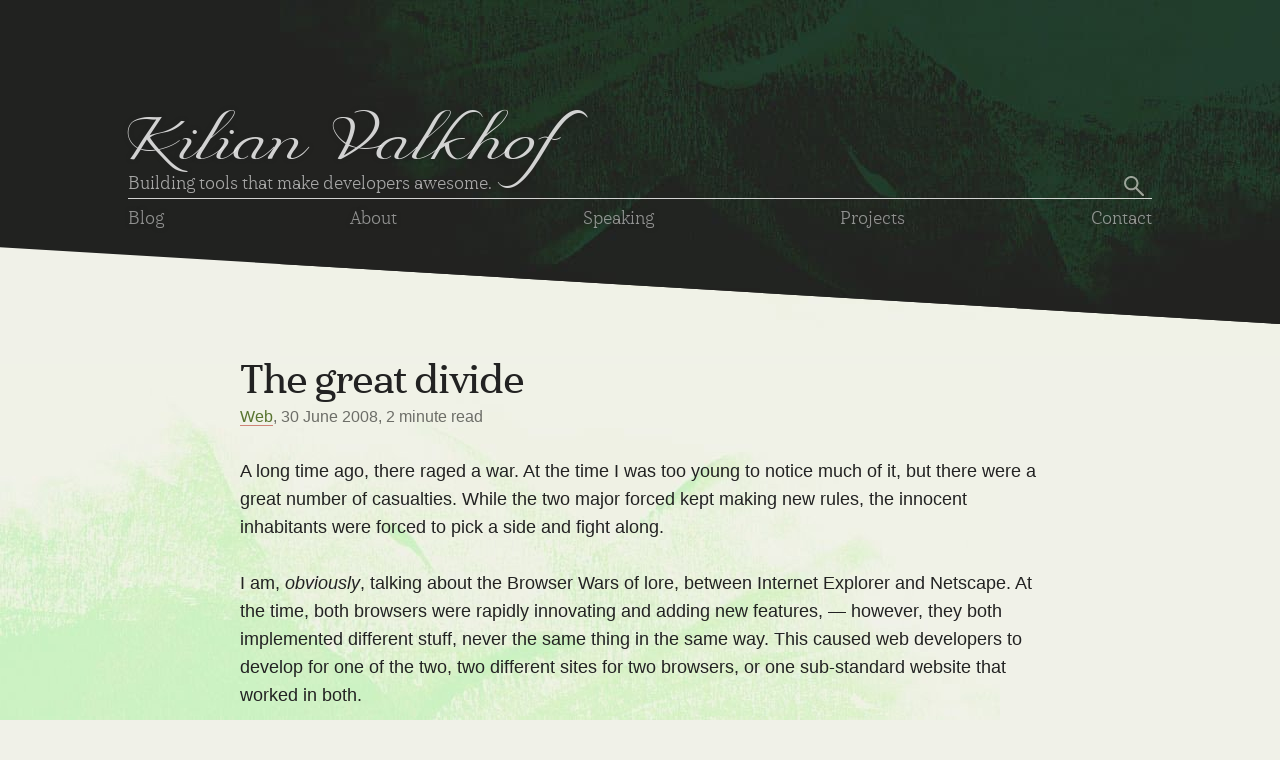

--- FILE ---
content_type: text/html; charset=UTF-8
request_url: https://kilianvalkhof.com/2008/web/the-great-divide/
body_size: 8161
content:
<!doctype html><html dir="ltr" lang="en-US" prefix="og: https://ogp.me/ns#"><head><meta charset="UTF-8"><meta name="viewport" content="width=device-width, initial-scale=1"><link rel="profile" href="https://gmpg.org/xfn/11"><style id="aoatfcss" media="all">@font-face {
  font-family: 'Asturias';
  src: url('/wp-content/themes/kvsixteen/static/font/324BC2_0_0.eot');
  src: url('/wp-content/themes/kvsixteen/static/font/324BC2_0_0.eot?#iefix') format('embedded-opentype'),
    url('/wp-content/themes/kvsixteen/static/font/324BC2_0_0.woff2') format('woff2'),
    url('/wp-content/themes/kvsixteen/static/font/324BC2_0_0.woff') format('woff'),
    url('/wp-content/themes/kvsixteen/static/font/324BC2_0_0.ttf') format('truetype');
  font-display: swap;
}
@font-face {
  font-family: 'HaboroSerif-NorBooIt';
  src: url('/wp-content/themes/kvsixteen/static/font/324BC2_1_0.eot');
  src: url('/wp-content/themes/kvsixteen/static/font/324BC2_1_0.eot?#iefix') format('embedded-openty/pe'),
    url('/wp-content/themes/kvsixteen/static/font/324BC2_1_0.woff2') format('woff2'),
    url('/wp-content/themes/kvsixteen/static/font/324BC2_1_0.woff') format('woff'),
    url('/wp-content/themes/kvsixteen/static/font/324BC2_1_0.ttf') format('truetype');
  font-display: swap;
}
@font-face {
  font-family: 'HaboroSerif-NorBoo';
  src: url('/wp-content/themes/kvsixteen/static/font/324BC2_2_0.eot');
  src: url('/wp-content/themes/kvsixteen/static/font/324BC2_2_0.eot?#iefix') format('embedded-opentype'),
    url('/wp-content/themes/kvsixteen/static/font/324BC2_2_0.woff2') format('woff2'),
    url('/wp-content/themes/kvsixteen/static/font/324BC2_2_0.woff') format('woff'),
    url('/wp-content/themes/kvsixteen/static/font/324BC2_2_0.ttf') format('truetype');
  font-display: swap;
}
@font-face {
  font-family: 'HaboroSerif-NorDem';
  src: url('/wp-content/themes/kvsixteen/static/font/324BC2_3_0.eot');
  src: url('/wp-content/themes/kvsixteen/static/font/324BC2_3_0.eot?#iefix') format('embedded-opentype'),
    url('/wp-content/themes/kvsixteen/static/font/324BC2_3_0.woff2') format('woff2'),
    url('/wp-content/themes/kvsixteen/static/font/324BC2_3_0.woff') format('woff'),
    url('/wp-content/themes/kvsixteen/static/font/324BC2_3_0.ttf') format('truetype');
  font-display: swap;
}
html {
  box-sizing: border-box;
}
*,
*:before,
*:after {
  box-sizing: inherit;
}
.hidden {
  display: none;
}
body {
  margin: 0;
  background: url(//kilianvalkhof.com/wp-content/themes/kvsixteen/static/img/bg4.jpg) fixed no-repeat bottom left,
    #f0f1e8 url(//kilianvalkhof.com/wp-content/themes/kvsixteen/static/img/bg.jpg) fixed no-repeat top right;
  background-size: 100%, 100%;
  font-family: -apple-system, BlinkMacSystemFont, 'Segoe UI', Ubuntu, Roboto, Oxygen-Sans, Cantarell, 'Helvetica Neue',
    sans-serif;
  -webkit-font-feature-settings: 'liga' 1, 'kern' 1, 'ss01' 1, 'opbd' 1;
  font-feature-settings: 'liga' 1, 'kern' 1, 'ss01' 1, 'opbd' 1;
}
@media screen and (min-width: 62.5rem) {
  body {
    background-size: auto auto;
  }
}
header {
  position: relative;
  height: 45vh;
  min-height: calc(140px + 6vw);
  width: 100%;
  overflow: hidden;
  background: #212220 url(//kilianvalkhof.com/wp-content/themes/kvsixteen/static/img/bg2.jpg) fixed no-repeat top right;
  background-size: 100%;
  clip-path: url(//kilianvalkhof.com/wp-content/themes/kvsixteen/static/img/shapes.svg#header);
  -webkit-clip-path: polygon(0 0, 100% 0, 100% 100%, 0 calc(100% - 6vw));
  clip-path: polygon(0 0, 100% 0, 100% 100%, 0 calc(100% - 6vw));
  font-family: 'HaboroSerif-NorBoo';
  font-weight: 400;
  text-shadow: 0 0 4px #212220;
}
@media screen and (min-width: 62.5rem) {
  header {
    background-size: auto;
  }
}
header div {
  position: absolute;
  border-bottom: 1px solid rgba(255, 255, 255, 0.8);
  width: 80vw;
  padding-bottom: 1.5rem;
  margin: 0 10vw;
  bottom: calc(6vw + 3rem);
}
@media screen and (min-width: 40rem) {
  header div {
    height: 40vh;
  }
}
@media screen and (max-width: 62.5rem) {
  @-moz-document url-prefix() {
    header div {
      bottom: calc(6vw + 4rem);
    }
  }
}
header h1 {
  margin: 0;
}
header h1 a {
  font-family: 'Asturias';
  display: inline-block;
  font-size: 6rem;
  line-height: 0.6;
  color: rgba(255, 255, 255, 0.8);
  text-decoration: none;
  font-weight: 400;
  margin-top: 3rem;
}
@media screen and (min-width: 33.82rem) {
  header h1 a {
    margin-top: 9rem;
    line-height: 0.4;
  }
}
@media screen and (min-width: 40rem) {
  header h1 a {
    margin-top: 0;
    position: absolute;
    bottom: 2rem;
  }
}
header h2 {
  font-style: normal;
  font-size: 1.125rem;
  line-height: 1.5;
  color: rgba(255, 255, 255, 0.6);
  text-shadow: 0 0 #212220, 1px 1px #212220, -1px 1px #212220, 1px -1px #212220, -1px -1px #212220;
  font-weight: 300;
  margin: -0.6rem 0 0;
}
@media screen and (min-width: 33.82rem) {
  header h2 {
    margin: 0;
  }
}
@media screen and (min-width: 40rem) {
  header h2 {
    line-height: 1;
    position: absolute;
    bottom: 0.3rem;
  }
}
header form fieldset {
  position: absolute;
  right: 0;
  bottom: 0;
  border: 0.3rem;
  padding: 0;
  margin: 0;
  width: 100%;
  text-align: right;
}
@media screen and (min-width: 35rem) {
  header form fieldset {
    width: 20vw;
  }
}
header form fieldset label {
  display: block;
  pointer-events: none;
  opacity: 0;
}
header form fieldset input {
  text-align: left;
  border: 0;
  display: inline-block;
  background: url(//kilianvalkhof.com/wp-content/themes/kvsixteen/static/img/search.svg) no-repeat 6px 2px;
  background-size: 20px;
  font-size: 1rem;
  height: 1.5rem;
  line-height: 1.5rem;
  color: rgba(255, 255, 255, 0.6);
  font-family: 'HaboroSerif-NorBoo';
  font-weight: 400;
  width: 0;
  padding-left: 32px;
}
header form fieldset button {
  display: none;
}
header nav {
  bottom: -2rem;
  right: 0;
  position: absolute;
  width: 100%;
  font-size: 1.125rem;
}
header nav ul {
  width: 100%;
  padding: 0;
  list-style: none;
  margin: 0;
  display: -webkit-box;
  display: -ms-flexbox;
  display: flex;
  -webkit-box-pack: justify;
  -ms-flex-pack: justify;
  justify-content: space-between;
}
header nav ul li a {
  padding: 0;
  color: rgba(255, 255, 255, 0.5);
  text-decoration: none;
}

main {
  padding-top: 5vh;
  font-size: 1.125rem;
  line-height: 1.5;
  color: #222;
  padding-bottom: 5vh;
}
main > * {
  width: 80vw;
  margin-left: auto;
  margin-right: auto;
  max-width: 50rem;
}
main * {
  margin-top: 0;
}
main * + * {
  margin-top: 1.5rem;
  margin-bottom: 0;
}
main h2,
main h3 {
  font-family: 'HaboroSerif-NorDem';
  font-weight: 400;
  margin-bottom: 0;
  letter-spacing: -0.03em;
}
main h2 {
  color: #222;
  font-size: 2.4rem;
  line-height: 1.1;
}
@media screen and (min-width: 62rem) {
  main h2 {
    font-size: 2.5rem;
  }
}
main h3 {
  color: #222;
  line-height: 1.1;
  font-size: 2rem;
}
main h3 a,
main h2 a {
  border-color: transparent;
}
main .meta {
  opacity: 1;
  font-size: 1rem;
  margin-top: 0;
  color: #6d6e68;
}
main a {
  color: #597530;
  text-decoration: none;
  border-bottom: 1px solid rgba(185, 59, 46, 0.6);
}
main .recent-articles {
  position: relative;
}
main .recent-articles:before,
main .recent-articles:after {
  content: ' ';
  display: block;
  width: 10vw;
  margin: 3rem auto;
  height: 1px;
  background: rgba(0, 0, 0, 0.3);
}
@media screen and (min-width: 40rem) {
  main .recent-articles .posts {
    display: -webkit-box;
    display: -ms-flexbox;
    display: flex;
    -webkit-box-pack: justify;
    -ms-flex-pack: justify;
    justify-content: space-between;
    -ms-flex-wrap: wrap;
    flex-wrap: wrap;
    margin-left: -0.5rem;
    margin-right: -0.5rem;
  }
  main .recent-articles .posts .post {
    flex: 1 0 48%;
    margin: 0 0.5rem;
  }
  main .recent-articles .posts .post:nth-child(3) {
    margin-top: 3rem;
  }
}
main .recent-articles .post {
  vertical-align: top;
  width: auto;
  margin-bottom: 3rem;
  margin-top: 0;
}
main .recent-articles .post .meta {
  margin-top: 0;
  font-size: 0.85rem;
  opacity: 1;
  color: #6d6e68;
}
#mc_embed_signup form .response {
  margin-top: 0;
  text-align: center;
}
#codefund {
  margin: 0.5rem auto;
}
@media (min-width: 45rem) {
  #codefund {
    float: right;
    max-width: 330px;
    margin: 1.7rem 1rem 0;
  }
}
#codefund a {
  border-bottom: 0;
}</style><link rel="stylesheet" media="print" href="https://kilianvalkhof.com/wp-content/cache/autoptimize/css/autoptimize_391e7ff0624bac278fba0bb4a029e018.css" onload="this.onload=null;this.media='all';"><noscript id="aonoscrcss"><link media="all" href="https://kilianvalkhof.com/wp-content/cache/autoptimize/css/autoptimize_391e7ff0624bac278fba0bb4a029e018.css" rel="stylesheet"></noscript><title>The great divide | Kilian Valkhof - 		Kilian Valkhof</title><link rel="alternate" type="application/rss+xml" title="Kilian Valkhof RSS Feed" href="https://kilianvalkhof.com/feed/" /><link rel="pingback" href="https://kilianvalkhof.com/xmlrpc.php" /><link rel="shortcut icon" href="https://kilianvalkhof.com/wp-content/themes/kvsixteen/static/img/favicon.png" /><meta property="fediverse:creator" content="kilian@mastodon.social"/><meta name="monetization" content="$ilp.gatehub.net/962344046" /><meta name="theme-color" content="#597530" /> <script>var protocol = document.location.protocol;
		'https:' != protocol && (protocol = 'http:');
		var count = document.createElement('script');
		count.type = 'text/javascript';
		count.async = !0;
		count.src = protocol + '//hello.myfonts.net/count/324bc2';
		var s = document.getElementsByTagName('script')[0];
		s.parentNode.insertBefore(count, s);</script> <script async src="https://media.ethicalads.io/media/client/ethicalads.min.js"></script> <script>(function(a,b,c){var d=a.history,e=document,f=navigator||{},g=localStorage,
  h=encodeURIComponent,i=d.pushState,k=function(){return Math.random().toString(36)},
  l=function(){return g.cid||(g.cid=k()),g.cid},m=function(r){var s=[];for(var t in r)
  r.hasOwnProperty(t)&&void 0!==r[t]&&s.push(h(t)+"="+h(r[t]));return s.join("&")},
  n=function(r,s,t,u,v,w,x){var z="https://www.google-analytics.com/collect",
  A=m({v:"1",ds:"web",aip:c.anonymizeIp?1:void 0,tid:b,cid:l(),t:r||"pageview",
  sd:c.colorDepth&&screen.colorDepth?screen.colorDepth+"-bits":void 0,dr:e.referrer||
  void 0,dt:e.title,dl:e.location.origin+e.location.pathname+e.location.search,ul:c.language?
  (f.language||"").toLowerCase():void 0,de:c.characterSet?e.characterSet:void 0,
  sr:c.screenSize?(a.screen||{}).width+"x"+(a.screen||{}).height:void 0,vp:c.screenSize&&
  a.visualViewport?(a.visualViewport||{}).width+"x"+(a.visualViewport||{}).height:void 0,
  ec:s||void 0,ea:t||void 0,el:u||void 0,ev:v||void 0,exd:w||void 0,exf:"undefined"!=typeof x&&
  !1==!!x?0:void 0});if(f.sendBeacon)f.sendBeacon(z,A);else{var y=new XMLHttpRequest;
  y.open("POST",z,!0),y.send(A)}};d.pushState=function(r){return"function"==typeof d.onpushstate&&
  d.onpushstate({state:r}),setTimeout(n,c.delay||10),i.apply(d,arguments)},n(),
  a.ma={trackEvent:function o(r,s,t,u){return n("event",r,s,t,u)},
  trackException:function q(r,s){return n("exception",null,null,null,null,r,s)}}})		
  (window,"UA-17053513-3",{anonymizeIp:true,colorDepth:true,characterSet:true,screenSize:true,language:true});</script> <meta name="robots" content="max-image-preview:large" /><meta name="author" content="Kilian Valkhof"/><link rel="canonical" href="https://kilianvalkhof.com/2008/web/the-great-divide/" /><meta name="generator" content="All in One SEO (AIOSEO) 4.9.3" /><meta property="og:locale" content="en_US" /><meta property="og:site_name" content="Kilian Valkhof | Front-end &amp; user experience developer" /><meta property="og:type" content="article" /><meta property="og:title" content="The great divide | Kilian Valkhof" /><meta property="og:url" content="https://kilianvalkhof.com/2008/web/the-great-divide/" /><meta property="og:image" content="https://kilianvalkhof.com/wp-content/uploads/og.jpg" /><meta property="og:image:secure_url" content="https://kilianvalkhof.com/wp-content/uploads/og.jpg" /><meta property="article:published_time" content="2008-06-30T01:00:23+00:00" /><meta property="article:modified_time" content="2008-06-26T21:23:08+00:00" /><meta name="twitter:card" content="summary_large_image" /><meta name="twitter:site" content="@kilianvalkhof" /><meta name="twitter:title" content="The great divide | Kilian Valkhof" /><meta name="twitter:creator" content="@kilianvalkhof" /><meta name="twitter:image" content="https://kilianvalkhof.com/wp-content/uploads/og.jpg" /><meta name="twitter:label1" content="Written by" /><meta name="twitter:data1" content="Kilian Valkhof" /><meta name="twitter:label2" content="Est. reading time" /><meta name="twitter:data2" content="1 minute" /> <script type="application/ld+json" class="aioseo-schema">{"@context":"https:\/\/schema.org","@graph":[{"@type":"Article","@id":"https:\/\/kilianvalkhof.com\/2008\/web\/the-great-divide\/#article","name":"The great divide | Kilian Valkhof","headline":"The great divide","author":{"@id":"https:\/\/kilianvalkhof.com\/author\/admin\/#author"},"publisher":{"@id":"https:\/\/kilianvalkhof.com\/#person"},"image":{"@type":"ImageObject","@id":"https:\/\/kilianvalkhof.com\/2008\/web\/the-great-divide\/#articleImage","url":"https:\/\/secure.gravatar.com\/avatar\/d58b517f3d4fc5660c385b6db0b97f394951c36e27ea1aee738564f746818329?s=96&d=identicon&r=pg","width":96,"height":96,"caption":"Kilian Valkhof"},"datePublished":"2008-06-30T03:00:23+02:00","dateModified":"2008-06-26T23:23:08+02:00","inLanguage":"en-US","commentCount":5,"mainEntityOfPage":{"@id":"https:\/\/kilianvalkhof.com\/2008\/web\/the-great-divide\/#webpage"},"isPartOf":{"@id":"https:\/\/kilianvalkhof.com\/2008\/web\/the-great-divide\/#webpage"},"articleSection":"Web"},{"@type":"BreadcrumbList","@id":"https:\/\/kilianvalkhof.com\/2008\/web\/the-great-divide\/#breadcrumblist","itemListElement":[{"@type":"ListItem","@id":"https:\/\/kilianvalkhof.com#listItem","position":1,"name":"Home","item":"https:\/\/kilianvalkhof.com","nextItem":{"@type":"ListItem","@id":"https:\/\/kilianvalkhof.com\/category\/web\/#listItem","name":"Web"}},{"@type":"ListItem","@id":"https:\/\/kilianvalkhof.com\/category\/web\/#listItem","position":2,"name":"Web","item":"https:\/\/kilianvalkhof.com\/category\/web\/","nextItem":{"@type":"ListItem","@id":"https:\/\/kilianvalkhof.com\/2008\/web\/the-great-divide\/#listItem","name":"The great divide"},"previousItem":{"@type":"ListItem","@id":"https:\/\/kilianvalkhof.com#listItem","name":"Home"}},{"@type":"ListItem","@id":"https:\/\/kilianvalkhof.com\/2008\/web\/the-great-divide\/#listItem","position":3,"name":"The great divide","previousItem":{"@type":"ListItem","@id":"https:\/\/kilianvalkhof.com\/category\/web\/#listItem","name":"Web"}}]},{"@type":"Person","@id":"https:\/\/kilianvalkhof.com\/#person","name":"Kilian Valkhof","image":{"@type":"ImageObject","@id":"https:\/\/kilianvalkhof.com\/2008\/web\/the-great-divide\/#personImage","url":"https:\/\/secure.gravatar.com\/avatar\/d58b517f3d4fc5660c385b6db0b97f394951c36e27ea1aee738564f746818329?s=96&d=identicon&r=pg","width":96,"height":96,"caption":"Kilian Valkhof"}},{"@type":"Person","@id":"https:\/\/kilianvalkhof.com\/author\/admin\/#author","url":"https:\/\/kilianvalkhof.com\/author\/admin\/","name":"Kilian Valkhof","image":{"@type":"ImageObject","@id":"https:\/\/kilianvalkhof.com\/2008\/web\/the-great-divide\/#authorImage","url":"https:\/\/secure.gravatar.com\/avatar\/d58b517f3d4fc5660c385b6db0b97f394951c36e27ea1aee738564f746818329?s=96&d=identicon&r=pg","width":96,"height":96,"caption":"Kilian Valkhof"}},{"@type":"WebPage","@id":"https:\/\/kilianvalkhof.com\/2008\/web\/the-great-divide\/#webpage","url":"https:\/\/kilianvalkhof.com\/2008\/web\/the-great-divide\/","name":"The great divide | Kilian Valkhof","inLanguage":"en-US","isPartOf":{"@id":"https:\/\/kilianvalkhof.com\/#website"},"breadcrumb":{"@id":"https:\/\/kilianvalkhof.com\/2008\/web\/the-great-divide\/#breadcrumblist"},"author":{"@id":"https:\/\/kilianvalkhof.com\/author\/admin\/#author"},"creator":{"@id":"https:\/\/kilianvalkhof.com\/author\/admin\/#author"},"datePublished":"2008-06-30T03:00:23+02:00","dateModified":"2008-06-26T23:23:08+02:00"},{"@type":"WebSite","@id":"https:\/\/kilianvalkhof.com\/#website","url":"https:\/\/kilianvalkhof.com\/","name":"Kilian Valkhof","description":"Front-end & user experience developer","inLanguage":"en-US","publisher":{"@id":"https:\/\/kilianvalkhof.com\/#person"}}]}</script> <meta name="description" content="A long time ago, there raged a war. At the time I was too young to notice much of it, but there were a great number of casualties. While the two major forced kept making new rules, the innocent inhabitants were forced to pick a side and fight along. I am, obviously, talking about the [&hellip;]" /><link href='https://fonts.gstatic.com' crossorigin='anonymous' rel='preconnect' /><link href='https://ajax.googleapis.com' rel='preconnect' /><link href='https://fonts.googleapis.com' rel='preconnect' /><link rel="alternate" type="application/rss+xml" title="Kilian Valkhof &raquo; The great divide Comments Feed" href="https://kilianvalkhof.com/2008/web/the-great-divide/feed/" /><link rel="alternate" title="oEmbed (JSON)" type="application/json+oembed" href="https://kilianvalkhof.com/wp-json/oembed/1.0/embed?url=https%3A%2F%2Fkilianvalkhof.com%2F2008%2Fweb%2Fthe-great-divide%2F" /><link rel="alternate" title="oEmbed (XML)" type="text/xml+oembed" href="https://kilianvalkhof.com/wp-json/oembed/1.0/embed?url=https%3A%2F%2Fkilianvalkhof.com%2F2008%2Fweb%2Fthe-great-divide%2F&#038;format=xml" /><link rel="https://api.w.org/" href="https://kilianvalkhof.com/wp-json/" /><link rel="alternate" title="JSON" type="application/json" href="https://kilianvalkhof.com/wp-json/wp/v2/posts/74" /><link rel="EditURI" type="application/rsd+xml" title="RSD" href="https://kilianvalkhof.com/xmlrpc.php?rsd" /><link rel='shortlink' href='https://wp.me/pfyxL-1c' /></head><body><header><div><h1> <a href="/">Kilian Valkhof</a></h1><h2>Building tools that make developers awesome.</h2><form method="get" action="https://kilianvalkhof.com/"><fieldset> <label for="s">Search term</label> <input type="text" value="" name="s" id="s" placeholder="Search..."> <button type="submit">Search</button></fieldset></form><nav><ul><li><a href="/">Blog</a></li><li><a href="/about/">About</a></li><li><a href="/speaking/">Speaking</a></li><li><a href="/projects/">Projects</a></li><li><a href="/contact/">Contact</a></li></ul></nav></div></header><main><h2>The great divide</h2><div class="meta"> <a href="https://kilianvalkhof.com/category/web/" rel="category tag">Web</a>, 
 30 June 2008, <span class="span-reading-time rt-reading-time"><span class="rt-label rt-prefix"></span> <span class="rt-time"> 2</span> <span class="rt-label rt-postfix">minute read</span></span></div><div id="codefund" data-ea-publisher="kilianvalkhof" data-ea-type="image"></div><p>A long time ago, there raged a war. At the time I was too young to notice much of it, but there were a great number of casualties. While the two major forced kept making new rules, the innocent inhabitants were forced to pick a side and fight along.<span id="more-74"></span></p><p>I am, <em>obviously</em>, talking about the Browser Wars of lore, between Internet Explorer and Netscape. At the time, both browsers were rapidly innovating and adding new features, &mdash; however, they both implemented different stuff, never the same thing in the same way. This caused web developers to develop for one of the two, two different sites for two browsers, or one sub-standard website that worked in both.</p><h2 id="luckily-this-is-all-over-now">Luckily, This is all over now <a class="deep-link" href="#luckily-this-is-all-over-now">#</a></h2><p>Now, with increasing standards based browsers, this should be a thing of the past, right? <em>wrong!</em></p><p>While we&#8217;re all piling over the new stuff the Big Four, Safari, Opera and Firefox (and, IE8, I &#8216;spose. At least, some people. I think&#8230;) come up with, both in own ideas and in standards support, there is an increasingly divergent pattern visible.</p><p>It seems that with every new nightly build, Safari (Webkit) adds a <a href="http://webkit.org/blog/138/css-animation/">mindblowing</a> <a href="http://webkit.org/blog/181/css-masks/">new</a> <a href="http://webkit.org/blog/130/css-transforms/">feature</a> that&#8217;s still lacking documentation but oh my, it&#8217;s <a href="http://webkit.org/blog/182/css-reflections/">shiny</a> and <a href="http://disruptive-innovations.com/zoo/cssvariables/">f-ing</a> <a href="http://webkit.org/blog/124/downloadable-fonts/">cool</a>.</p><p>Opera, on the other hand, is hard on it&#8217;s way to be the first <a href="http://dev.opera.com/articles/view/opera-9-5-the-next-generation-of-web-s/#html5">HTML5</a>, <a href="http://dev.opera.com/articles/view/opera-9-5-the-next-generation-of-web-s/#css3">CSS3</a> <a href="http://dev.opera.com/articles/view/opera-9-5-the-next-generation-of-web-s/">conforming browser</a>. Oh, and for good measure, they added in pretty much every other standards: (X)HTML, XML, XSLT, CSS 2.1, SVG 1.1 and JavaScript.</p><p>Firefox is, well, playing <a href="http://www.css3.info/firefox-developers-accelerate-css-implementation/">catch-up</a> with the above two, adding a bit of the idea&#8217;s from <a href="http://www.broken-links.com/2008/06/15/new-features-in-firefox-31-and-beyond/">safari, opera</a> or, if you&#8217;re lucky, both. To be honest, it&#8217;s also making great headway on SVG.</p><p>And IE isn&#8217;t even trying, adding their own <a href="https://go.microsoft.com/fwlink?LinkID=110264">non-conforming microformats</a> and just getting round to <a href="https://go.microsoft.com/fwlink?LinkID=110266&quot;">CSS2.1</a>. well, whoop-dee-doo! Now go to bed and stay there, this is grown-up time.</p><h2 id="what-do-you-want-to-be">What do you want to be? <a class="deep-link" href="#what-do-you-want-to-be">#</a></h2><p>Opera is heading towards ultra-super-duper standards support. Safari wants to take over the desktop. Firefox wants to integrate the desktop and the web. Internet explorer&hellip; just wants to play with the big kids.</p><p>But because of these goals (as they are perceived by me, anyway) all the browsers have different priorities in what features they support. This makes business sense, but it&#8217;s incredibly frustrating for developers. Web standards are of course supposed to be the baseline here, but in reality they are not, and standards-based feature support is just as diverse as home-grown innovations.</p><h2 id="what-can-we-do">What can we do <a class="deep-link" href="#what-can-we-do">#</a></h2><p>The way I see it, for developers, there are a couple of options:</p><ul><li>We can stick with HTML4 and CSS2.1 for the foreseeable time, they&#8217;ve solid support nowadays</li><li>We learn every feature of every browser and serve (slightly) different pages to each</li><li>we give up and all start using plaintext.</li></ul><p>Obviously the latter isn&#8217;t going to happen, but the first two look suspiciously like the choice the martyrs in the Browser Wars had to make. Only instead of <em>two</em> browsers, we now have <em>four</em> to support. (Being extremely positive and forgetting about IE6 and IE7)</p><h2 id="this-is-not-a-choice-we-should-make">This is not a choice we should make <a class="deep-link" href="#this-is-not-a-choice-we-should-make">#</a></h2><p>I&#8217;m all right with different browsers having different goals, and them needing different features for it. However, <strong>we thought up standards for a reason</strong>. The reason being interoperability.</p><p>What I think needs to happen, is an even larger degree of openness concerning features. Not business goals, just features. <strong>With 50% of the Big Four being open source, this shouldn&#8217;t be hard.</strong> Both Webkit and Firefox already have a lot of documentation, and Opera, despite being closed-source, offers a tremendous amount of documentation as well. (<em>Notice who&#8217;s missing&hellip;</em>)</p><h2 id="all-im-asking-for">All I&#8217;m asking for&hellip; <a class="deep-link" href="#all-im-asking-for">#</a></h2><p>&hellip;Is a single document, outlining the baseline support in the browsers for the coming years (increasing the baseline each year), agreed upon by the Big Four. That&#8217;s is all that&#8217;s needed to help mature the web in a developer and user-friendly way and will still allow each individual browser to focus on it&#8217;s business goals.</p><div class="social"><div><p> <a class="icon" href="https://polypane.app"><img width="128" height="128" loading="lazy" src="/wp-content/uploads/icon-256x256-1.png" alt="Polypane browser for responsive web development and design"></a> Hi, I'm Kilian. I make <strong><a href="https://polypane.app">Polypane</a>, the 
 browser for responsive web development and design</strong>. If you're reading this site, that's probably 
 interesting to you. <a href="https://polypane.app">Try it out!</a></p></div></div><div class='yarpp yarpp-related yarpp-related-website yarpp-related-none yarpp-template-yarpp-template-example'><section class="other-articles"><h3>Related Posts</h3></div></main> <script>// manual load because of turbolinks
ethicalads.load()</script> <footer><div><div class="column"><h3>Categories</h3><ul><li class="cat-item cat-item-7"><a href="https://kilianvalkhof.com/category/accessibility/">Accessibility</a> (9)</li><li class="cat-item cat-item-13"><a href="https://kilianvalkhof.com/category/apps/">Apps</a> (11)</li><li class="cat-item cat-item-14"><a href="https://kilianvalkhof.com/category/chatbots/">Chatbots</a> (4)</li><li class="cat-item cat-item-3"><a href="https://kilianvalkhof.com/category/css-html/">CSS &amp; HTML</a> (73)</li><li class="cat-item cat-item-1"><a href="https://kilianvalkhof.com/category/design/">Design</a> (19)</li><li class="cat-item cat-item-15"><a href="https://kilianvalkhof.com/category/electron/">Electron</a> (8)</li><li class="cat-item cat-item-8"><a href="https://kilianvalkhof.com/category/javascript/">Javascript</a> (22)</li><li class="cat-item cat-item-5"><a href="https://kilianvalkhof.com/category/life/">Life</a> (20)</li><li class="cat-item cat-item-11"><a href="https://kilianvalkhof.com/category/linux/">Linux</a> (2)</li><li class="cat-item cat-item-9"><a href="https://kilianvalkhof.com/category/sencss/">SenCSs</a> (6)</li><li class="cat-item cat-item-2"><a href="https://kilianvalkhof.com/category/web/">Web</a> (39)</li><li class="cat-item cat-item-10"><a href="https://kilianvalkhof.com/category/wordpress/">Wordpress</a> (1)</li></ul></div><div class="column"><h3>Social</h3><div class="textwidget"><ul><li><a href="https://bsky.app/profile/kilianvalkhof.com" rel="me">Bluesky</a></li><li><a href="https://mastodon.social/@Kilian" rel="me">Mastodon</a></li><li><a href="
https://github.com/kilian" rel="me" >GitHub</a></li><li><a href="https://www.linkedin.com/in/kilianvalkhof" rel="me">Linkedin</a></li><li><a href="https://ko-fi.com/kilian">Ko-fi</a></li><li><a href="https://news.ycombinator.com/user?id=kilian" rel="me" >Hacker news</a></li></ul></div></div><p>&copy; 2006 &ndash; 2026  Kilian Valkhof. Articles available for redistribution under <a href="/licence/">licence</a>.</div></footer> <script type="speculationrules">{"prefetch":[{"source":"document","where":{"and":[{"href_matches":"/*"},{"not":{"href_matches":["/wp-*.php","/wp-admin/*","/wp-content/uploads/*","/wp-content/*","/wp-content/plugins/*","/wp-content/themes/kvsixteen/*","/*\\?(.+)"]}},{"not":{"selector_matches":"a[rel~=\"nofollow\"]"}},{"not":{"selector_matches":".no-prefetch, .no-prefetch a"}}]},"eagerness":"conservative"}]}</script> <script defer src="https://kilianvalkhof.com/wp-content/cache/autoptimize/js/autoptimize_206438a39af72883044aa16ba866f7f9.js"></script><script defer src="https://static.cloudflareinsights.com/beacon.min.js/vcd15cbe7772f49c399c6a5babf22c1241717689176015" integrity="sha512-ZpsOmlRQV6y907TI0dKBHq9Md29nnaEIPlkf84rnaERnq6zvWvPUqr2ft8M1aS28oN72PdrCzSjY4U6VaAw1EQ==" data-cf-beacon='{"version":"2024.11.0","token":"25148d1c8ec04ed38c24e9debd183a1a","r":1,"server_timing":{"name":{"cfCacheStatus":true,"cfEdge":true,"cfExtPri":true,"cfL4":true,"cfOrigin":true,"cfSpeedBrain":true},"location_startswith":null}}' crossorigin="anonymous"></script>
</body></html>

--- FILE ---
content_type: text/css
request_url: https://kilianvalkhof.com/wp-content/cache/autoptimize/css/autoptimize_391e7ff0624bac278fba0bb4a029e018.css
body_size: 4847
content:
img:is([sizes=auto i],[sizes^="auto," i]){contain-intrinsic-size:3000px 1500px}
/*! This file is auto-generated */
.wp-block-button__link{color:#fff;background-color:#32373c;border-radius:9999px;box-shadow:none;text-decoration:none;padding:calc(.667em + 2px) calc(1.333em + 2px);font-size:1.125em}.wp-block-file__button{background:#32373c;color:#fff;text-decoration:none}
@font-face{font-family:'Asturias';src:url(//kilianvalkhof.com/wp-content/themes/kvsixteen/static/css/../font/324BC2_0_0.eot);src:url(//kilianvalkhof.com/wp-content/themes/kvsixteen/static/css/../font/324BC2_0_0.eot?#iefix) format('embedded-opentype'),url(//kilianvalkhof.com/wp-content/themes/kvsixteen/static/css/../font/324BC2_0_0.woff2) format('woff2'),url(//kilianvalkhof.com/wp-content/themes/kvsixteen/static/css/../font/324BC2_0_0.woff) format('woff'),url(//kilianvalkhof.com/wp-content/themes/kvsixteen/static/css/../font/324BC2_0_0.ttf) format('truetype');font-display:swap}@font-face{font-family:'HaboroSerif-NorBooIt';src:url(//kilianvalkhof.com/wp-content/themes/kvsixteen/static/css/../font/324BC2_1_0.eot);src:url(//kilianvalkhof.com/wp-content/themes/kvsixteen/static/css/../font/324BC2_1_0.eot?#iefix) format('embedded-opentype'),url(//kilianvalkhof.com/wp-content/themes/kvsixteen/static/css/../font/324BC2_1_0.woff2) format('woff2'),url(//kilianvalkhof.com/wp-content/themes/kvsixteen/static/css/../font/324BC2_1_0.woff) format('woff'),url(//kilianvalkhof.com/wp-content/themes/kvsixteen/static/css/../font/324BC2_1_0.ttf) format('truetype');font-display:swap}@font-face{font-family:'HaboroSerif-NorBoo';src:url(//kilianvalkhof.com/wp-content/themes/kvsixteen/static/css/../font/324BC2_2_0.eot);src:url(//kilianvalkhof.com/wp-content/themes/kvsixteen/static/css/../font/324BC2_2_0.eot?#iefix) format('embedded-opentype'),url(//kilianvalkhof.com/wp-content/themes/kvsixteen/static/css/../font/324BC2_2_0.woff2) format('woff2'),url(//kilianvalkhof.com/wp-content/themes/kvsixteen/static/css/../font/324BC2_2_0.woff) format('woff'),url(//kilianvalkhof.com/wp-content/themes/kvsixteen/static/css/../font/324BC2_2_0.ttf) format('truetype');font-display:swap}@font-face{font-family:'HaboroSerif-NorDem';src:url(//kilianvalkhof.com/wp-content/themes/kvsixteen/static/css/../font/324BC2_3_0.eot);src:url(//kilianvalkhof.com/wp-content/themes/kvsixteen/static/css/../font/324BC2_3_0.eot?#iefix) format('embedded-opentype'),url(//kilianvalkhof.com/wp-content/themes/kvsixteen/static/css/../font/324BC2_3_0.woff2) format('woff2'),url(//kilianvalkhof.com/wp-content/themes/kvsixteen/static/css/../font/324BC2_3_0.woff) format('woff'),url(//kilianvalkhof.com/wp-content/themes/kvsixteen/static/css/../font/324BC2_3_0.ttf) format('truetype');font-display:swap}
html{box-sizing:border-box}*,*:before,*:after{box-sizing:inherit}a{transition:.3s ease-out all}.hidden{display:none}*::selection{background:#597530;color:#fff}*::-moz-selection{background:#597530;color:#fff}body{margin:0;background:url(//kilianvalkhof.com/wp-content/themes/kvsixteen/static/img/bg4.jpg) fixed no-repeat bottom left,#f0f1e8 url(//kilianvalkhof.com/wp-content/themes/kvsixteen/static/img/bg.jpg) fixed no-repeat top right;background-size:100%,100%;font-family:-apple-system,BlinkMacSystemFont,"Segoe UI",Ubuntu,Roboto,Oxygen-Sans,Cantarell,"Helvetica Neue",sans-serif;-webkit-font-feature-settings:"liga" 1,"kern" 1,"ss01" 1,"opbd" 1;font-feature-settings:"liga" 1,"kern" 1,"ss01" 1,"opbd" 1}@media screen and (min-width:62.5rem){body{background-size:auto auto}}header{position:relative;height:45vh;min-height:calc(140px + 6vw);width:100%;overflow:hidden;background:#212220 url(//kilianvalkhof.com/wp-content/themes/kvsixteen/static/img/bg2.jpg) fixed no-repeat top right;background-size:100%;clip-path:url(//kilianvalkhof.com/wp-content/themes/kvsixteen/static/img/shapes.svg#header);-webkit-clip-path:polygon(0 0,100% 0,100% 100%,0 calc(100% - 6vw));clip-path:polygon(0 0,100% 0,100% 100%,0 calc(100% - 6vw));font-family:'HaboroSerif-NorBoo';font-weight:400;text-shadow:0 0 4px #212220}@media screen and (min-width:62.5rem){header{background-size:auto}}header div{position:absolute;border-bottom:1px solid rgba(255,255,255,.8);width:80vw;padding-bottom:1.5rem;margin:0 10vw;bottom:calc(6vw + 3rem)}@media screen and (min-width:40rem){header div{height:40vh}}@media screen and (max-width:62.5rem){@-moz-document url-prefix(){header div{bottom:calc(6vw + 4rem)}}}header h1{margin:0}header h1 a{font-family:"Asturias";display:inline-block;font-size:6rem;line-height:.6;color:rgba(255,255,255,.8);text-decoration:none;font-weight:400;margin-top:3rem}@media screen and (min-width:33.82rem){header h1 a{margin-top:9rem;line-height:.4}}@media screen and (min-width:40rem){header h1 a{margin-top:0;position:absolute;bottom:2rem}}header h2{font-style:normal;font-size:1.125rem;line-height:1.5;color:rgba(255,255,255,.6);text-shadow:0 0 #212220,1px 1px #212220,-1px 1px #212220,1px -1px #212220,-1px -1px #212220;font-weight:300;margin:-.6rem 0 0}@media screen and (min-width:33.82rem){header h2{margin:0}}@media screen and (min-width:40rem){header h2{line-height:1;position:absolute;bottom:.3rem}}header form fieldset{position:absolute;right:0;bottom:0;border:.3rem;padding:0;margin:0;width:100%;text-align:right}@media screen and (min-width:35rem){header form fieldset{width:20vw}}header form fieldset label{display:block;pointer-events:none;opacity:0}header form fieldset input{cursor:pointer;text-align:left;border:0;display:inline-block;background:url(//kilianvalkhof.com/wp-content/themes/kvsixteen/static/img/search.svg) no-repeat 6px 2px;background-size:20px;font-size:1rem;height:1.5rem;line-height:1.5rem;color:rgba(255,255,255,.6);font-family:'HaboroSerif-NorBoo';font-weight:400;width:0;-webkit-transition:.3s width ease;transition:.3s width ease;padding-left:32px}header form fieldset input:focus{cursor:default;width:100%;outline:none}@media screen and (min-width:35rem){header form fieldset input:focus{cursor:default;width:20vw;outline:none}}header form fieldset button{display:none}header nav{bottom:-2rem;right:0;position:absolute;width:100%;font-size:1.125rem}header nav ul{width:100%;padding:0;list-style:none;margin:0;display:-webkit-box;display:-ms-flexbox;display:flex;-webkit-box-pack:justify;-ms-flex-pack:justify;justify-content:space-between}header nav ul li a{padding:0;color:rgba(255,255,255,.5);text-decoration:none}header nav ul li a:hover,header nav ul li a:focus{color:#cdf1c1}main{padding-top:5vh;font-size:1.125rem;line-height:1.6;color:#222;padding-bottom:5vh}main>*{width:80vw;margin-left:auto;margin-right:auto;max-width:50rem}main *{margin-top:0}main>*+*{margin-top:1.75rem;margin-bottom:0}main br{margin-top:0}main h1,main h2,main h3,main h4,main h5,main h6{font-family:'HaboroSerif-NorDem';font-weight:400;margin-bottom:0;text-wrap:balance}main h2{color:#222;font-size:2.4rem;line-height:1.1}@media screen and (min-width:62rem){main h2{font-size:2.5rem}}main h2+*{margin-top:.5rem}main h3{color:#222;line-height:1.1;font-size:2rem}main h3+*,main h4+*{margin-top:.5rem}main *+h3{margin-top:3rem}main h4{color:#222;line-height:1.1;font-size:1.6rem}main *+h4{margin-top:3rem}main h3 a,main h2 a{border-color:transparent}main h3 a:hover,main h3 a:focus,main h2 a:hover,main h2 a:focus{color:#000}main .meta{opacity:1;font-size:1rem;margin-top:0;color:#6d6e68}main a{color:#597530;text-decoration:none;border-bottom:1px solid rgba(185,59,46,.6)}main a:hover,main a:focus{border-bottom-color:transparent}main pre{overflow-x:auto;overflow-y:hidden;-moz-tab-size:4;-o-tab-size:4;tab-size:4;font-size:1rem;width:100%;left:0;position:relative;max-width:50rem;color:#fff;background:#212220 url(//kilianvalkhof.com/wp-content/themes/kvsixteen/static/img/bg2.jpg) fixed no-repeat top right;padding:2rem;padding-bottom:3rem;padding-top:3rem;clear:both}main pre code{display:block;max-width:50rem;margin:0 auto;position:relative;white-space:pre-wrap}main img{max-width:100%}main p code{opacity:.65}main blockquote{padding-left:1rem;opacity:.75;border-left:4px solid}main blockquote p{margin-bottom:0}main th{text-align:left}main .social{font-size:1.1em;width:100%;left:0;position:relative;max-width:100vw;color:#fff;background:#212220 url(//kilianvalkhof.com/wp-content/themes/kvsixteen/static/img/bg2.jpg) fixed no-repeat top right;padding:2rem;padding-bottom:4.25rem;padding-top:3rem;-webkit-clip-path:polygon(0 0,100% 3vw,100% 100%,0 calc(100% - 3vw));clip-path:polygon(0 0,100% 3vw,100% 100%,0 calc(100% - 3vw));margin-top:4rem}main .social div{max-width:50rem;margin:0 auto}main .social p{margin:1rem 0}main .social a{color:#799550;border-bottom-color:#799550;border-bottom-width:3px;padding-bottom:4px}main .social a:hover,main .social a:focus{border-bottom-color:#fff;color:#fff}main .social a.icon{border:0}main .social img{height:8rem;float:left;margin-right:1rem;margin-top:-.9rem;margin-left:-1rem}main .yarpp,main .other-articles{max-width:60rem;position:relative;font-size:1.125rem;margin:0 auto;margin-top:5vh}main .other-articles:after,main .other-articles:before{content:" ";display:block;width:10vw;margin:3rem auto;height:1px;background:rgba(0,0,0,.3)}main .other-articles>h3{margin-bottom:1rem}@media screen and (min-width:40rem){main .other-articles .posts{display:-webkit-box;display:-ms-flexbox;display:flex;-webkit-box-pack:justify;-ms-flex-pack:justify;justify-content:space-between;margin-left:-.5rem;margin-right:-.5rem}main .other-articles .posts .post{max-width:30%;flex:1;margin:0 .5rem}}main .other-articles .post{vertical-align:top;width:auto;margin-bottom:3rem;margin-top:0}main .other-articles .post h3{opacity:1;margin-top:0;font-size:1.25rem}main .other-articles .post p{overflow-wrap:break-word}main .other-articles .post .meta{margin-top:0;font-size:1rem;opacity:.5}main .recent-articles{position:relative}main .recent-articles:before,main .recent-articles:after{content:" ";display:block;width:10vw;margin:3rem auto;height:1px;background:rgba(0,0,0,.3)}@media screen and (min-width:40rem){main .recent-articles .posts{display:-webkit-box;display:-ms-flexbox;display:flex;-webkit-box-pack:justify;-ms-flex-pack:justify;justify-content:space-between;-ms-flex-wrap:wrap;flex-wrap:wrap;margin-left:-.5rem;margin-right:- .5rem}main .recent-articles .posts .post{flex:1 0 48%;margin:0 .5rem}main .recent-articles .posts .post:nth-child(3),main .recent-articles .posts .post:nth-child(4){margin-top:3rem}}main .recent-articles .post{vertical-align:top;width:auto;margin-bottom:3rem;margin-top:0}main .recent-articles .post .meta{margin-top:0;font-size:.85rem;opacity:1;color:#6d6e68}main .projects{position:relative}main .projects.toppadding{margin-top:1.5rem}@media screen and (min-width:40rem){main .projects .items{display:-webkit-box;display:-ms-flexbox;display:flex;-webkit-box-pack:justify;-ms-flex-pack:justify;justify-content:space-between;-ms-flex-wrap:wrap;flex-wrap:wrap;margin-left:-.5rem;margin-right:-.5rem}main .projects .items .project{width:49%;flex:1 0 auto}}@media screen and (min-width:62rem){main .projects .items .project{flex-basis:23%;margin:0 .5rem}}main .projects .project{vertical-align:top;width:auto;margin-top:0;margin-bottom:2rem}main .projects .project p{margin-top:0}main .projects .project img{max-height:2rem;vertical-align:top}footer{position:relative;width:100%;overflow:hidden;background:#212220 url(//kilianvalkhof.com/wp-content/themes/kvsixteen/static/img/bg3.jpg) fixed no-repeat bottom left;background-size:100%;clip-path:url(//kilianvalkhof.com/wp-content/themes/kvsixteen/static/img/shapes.svg#footer);-webkit-clip-path:polygon(0 4vw,100% 0,100% 100%,0 100%);clip-path:polygon(0 4vw,100% 0,100% 100%,0 100%);color:rgba(255,255,255,.6);font-size:1.125rem;line-height:1.5;font-family:'HaboroSerif-NorBoo';font-weight:400;padding-bottom:6rem}@-moz-document url-prefix(){footer{padding-top:5vh}}@media screen and (min-width:62.5rem){footer{background-size:auto}}footer a{color:inherit;text-decoration:none;border-bottom:1px solid rgba(255,255,255,.4)}footer a:hover,footer a:focus{color:#cdf1c1;border-bottom-color:transparent}footer>div{position:relative;border-bottom:1px solid rgba(255,255,255,.6);width:80vw;padding-bottom:5vh;margin:5vh auto 0}@media screen and (min-width:40rem){footer>div{display:-webkit-box;display:-ms-flexbox;display:flex;-ms-flex-pack:distribute;justify-content:space-around}footer>div div{-webkit-box-flex:1;-ms-flex:1;flex:1}}footer>div h3{font-size:2rem;opacity:.8;margin-bottom:0;font-weight:400}footer>div ul{padding:0;margin:0;list-style:none;display:-webkit-box;display:-ms-flexbox;display:flex;-ms-flex-wrap:wrap;flex-wrap:wrap}footer>div ul li{-ms-flex-preferred-size:50%;flex-basis:50%;-webkit-box-orient:vertical;-webkit-box-direction:normal;-ms-flex-direction:column;flex-direction:column}footer>div p{margin:0;position:absolute;left:0;bottom:-5rem;line-height:1.5rem}@media screen and (min-width:25.7rem){footer>div p{bottom:-3.5rem}}@media screen and (min-width:49.3rem){footer>div p{bottom:-2rem}}.comments{font-size:1.125rem;margin-top:5vh}.comments ol{list-style:none;margin-left:0;padding-left:0}.comments ol .pingback{display:none}.comments ol .author .writer{background:rgba(170,170,153,.25);border-radius:4px}.comments ol .writer{font-size:1.25rem;line-height:2rem}.comments ol .writer img{vertical-align:top;border-radius:4px}.comments ol .writer a{border:0}.comments ol .writer a:hover,.comments ol .writer a:focus{color:#000}.comments ol .meta{padding-left:38px}.comments ol .meta a{border:0}.comments ol .meta a:hover,.comments ol .meta a:focus{color:#000}@media screen and (min-width:25rem){.comments ol .content{padding:0 6vw}}.comments ol .content p:first-child{margin:0}#mc_embed_signup,main .newsletter{font-size:1.25rem;color:inherit}main .newsletter{background:rgba(170,170,153,.25);border-radius:0;width:100%;max-width:100%;margin:5vh 0 0;position:relative;padding-top:4vh;padding-bottom:200px;margin-bottom:-200px}.newsletter h3{font-size:2rem;margin:1rem}.newsletter em{font-size:1rem}#mc_embed_signup form{max-width:500px;margin:0 auto;padding:0 1rem;text-align:left;display:flex;align-items:center;justify-content:flex-start;flex-wrap:wrap}#mc_embed_signup form label{display:none}#mc_embed_signup form input{margin-top:0;font-size:1rem;vertical-align:top;display:block;width:calc(100% - 150px);height:2rem;line-height:2rem;padding:0 1rem;border-radius:4px 0 0 4px;border:0;font-family:inherit;font-size:18px;border:1px solid #fff;border-right:0}#mc_embed_signup form label.mce_inline_error{border-color:#b93b2e}#mc_embed_signup form button{margin-top:0;vertical-align:top;display:block;width:150px;height:calc(2rem + 2px);line-height:2rem;border-radius:0 4px 4px 0;font-family:inherit;font-size:18px;border:1px solid #597530;background:#597530;color:#fff;cursor:pointer}#mc_embed_signup form button:hover,#mc_embed_signup form button:focus{text-decoration:underline}#mc_embed_signup form .response{margin-top:0;text-align:center}.videowrapper{position:relative;width:100%;max-width:60rem;margin:1.5rem auto 0;z-index:0}.videowrapper:before{display:block;content:" ";padding-top:56.25%}.videowrapper iframe{z-index:0;position:absolute;top:0;left:0;width:100%;height:100%}.tablewrapper{max-width:100%;overflow-x:auto;-webkit-overflow-scrolling:touch;width:auto}#codefund{width:210px;float:right;margin:1.7rem 1rem 0}.shadow-ease{box-shadow:0 2.8px 2.2px rgba(0,0,0,.02),0 6.7px 5.3px rgba(0,0,0,.028),0 12.5px 10px rgba(0,0,0,.035),0 22.3px 17.9px rgba(0,0,0,.042),0 41.8px 33.4px rgba(0,0,0,.05),0 100px 80px rgba(0,0,0,.07)}.shadow-linear{box-shadow:0 100px 80px rgba(0,0,0,.14)}.gradient-holder,.shadow-holder{display:flex;justify-content:space-around;align-items:stretch;height:300px}.gradient-holder div,.shadow-holder div{position:relative;flex:1;margin:2rem;border-radius:2rem;display:flex;background:#fff;justify-content:center;align-items:center}.gradient-linear:before{border-radius:0 0 2rem 2rem;content:" ";background-image:linear-gradient(transparent,hsla(0,0%,0%,.8));width:100%;height:33%;position:absolute;bottom:0;left:0}.gradient-ease:before{border-radius:0 0 2rem 2rem;content:" ";background-image:linear-gradient(hsla(0,0%,0%,0),hsla(0,0%,0%,.00709) 10.47%,hsla(0,0%,0%,.02755) 19.56%,hsla(0,0%,0%,.06016) 27.58%,hsla(0,0%,0%,.1037) 34.81%,hsla(0,0%,0%,.15697) 41.57%,hsla(0,0%,0%,.21875) 48.13%,hsla(0,0%,0%,.28782) 54.79%,hsla(0,0%,0%,.36296) 61.85%,hsla(0,0%,0%,.44297) 69.61%,hsla(0,0%,0%,.52662) 78.36%,hsla(0,0%,0%,.6127) 88.39%,hsla(0,0%,0%,.7));width:100%;height:50%;position:absolute;bottom:0;left:0}.token.comment,.token.prolog,.token.doctype,.token.cdata{color:#aaa}.token.operator,.token.punctuation{color:#888}.token.selector,.token.attr-name,.token.entity,.token.url{color:#987}.token.tag,.token.constant,.token.keyword{color:#a7a}.token.function,.token.attr-value{color:#68a}.token.number,.token.boolean,.token.regex,.token.string{color:#6a8}.token.variable,.token.property,.token.key{color:#a66}
:root{--wp--preset--aspect-ratio--square:1;--wp--preset--aspect-ratio--4-3:4/3;--wp--preset--aspect-ratio--3-4:3/4;--wp--preset--aspect-ratio--3-2:3/2;--wp--preset--aspect-ratio--2-3:2/3;--wp--preset--aspect-ratio--16-9:16/9;--wp--preset--aspect-ratio--9-16:9/16;--wp--preset--color--black:#000;--wp--preset--color--cyan-bluish-gray:#abb8c3;--wp--preset--color--white:#fff;--wp--preset--color--pale-pink:#f78da7;--wp--preset--color--vivid-red:#cf2e2e;--wp--preset--color--luminous-vivid-orange:#ff6900;--wp--preset--color--luminous-vivid-amber:#fcb900;--wp--preset--color--light-green-cyan:#7bdcb5;--wp--preset--color--vivid-green-cyan:#00d084;--wp--preset--color--pale-cyan-blue:#8ed1fc;--wp--preset--color--vivid-cyan-blue:#0693e3;--wp--preset--color--vivid-purple:#9b51e0;--wp--preset--gradient--vivid-cyan-blue-to-vivid-purple:linear-gradient(135deg,#0693e3 0%,#9b51e0 100%);--wp--preset--gradient--light-green-cyan-to-vivid-green-cyan:linear-gradient(135deg,#7adcb4 0%,#00d082 100%);--wp--preset--gradient--luminous-vivid-amber-to-luminous-vivid-orange:linear-gradient(135deg,#fcb900 0%,#ff6900 100%);--wp--preset--gradient--luminous-vivid-orange-to-vivid-red:linear-gradient(135deg,#ff6900 0%,#cf2e2e 100%);--wp--preset--gradient--very-light-gray-to-cyan-bluish-gray:linear-gradient(135deg,#eee 0%,#a9b8c3 100%);--wp--preset--gradient--cool-to-warm-spectrum:linear-gradient(135deg,#4aeadc 0%,#9778d1 20%,#cf2aba 40%,#ee2c82 60%,#fb6962 80%,#fef84c 100%);--wp--preset--gradient--blush-light-purple:linear-gradient(135deg,#ffceec 0%,#9896f0 100%);--wp--preset--gradient--blush-bordeaux:linear-gradient(135deg,#fecda5 0%,#fe2d2d 50%,#6b003e 100%);--wp--preset--gradient--luminous-dusk:linear-gradient(135deg,#ffcb70 0%,#c751c0 50%,#4158d0 100%);--wp--preset--gradient--pale-ocean:linear-gradient(135deg,#fff5cb 0%,#b6e3d4 50%,#33a7b5 100%);--wp--preset--gradient--electric-grass:linear-gradient(135deg,#caf880 0%,#71ce7e 100%);--wp--preset--gradient--midnight:linear-gradient(135deg,#020381 0%,#2874fc 100%);--wp--preset--font-size--small:13px;--wp--preset--font-size--medium:20px;--wp--preset--font-size--large:36px;--wp--preset--font-size--x-large:42px;--wp--preset--spacing--20:.44rem;--wp--preset--spacing--30:.67rem;--wp--preset--spacing--40:1rem;--wp--preset--spacing--50:1.5rem;--wp--preset--spacing--60:2.25rem;--wp--preset--spacing--70:3.38rem;--wp--preset--spacing--80:5.06rem;--wp--preset--shadow--natural:6px 6px 9px rgba(0,0,0,.2);--wp--preset--shadow--deep:12px 12px 50px rgba(0,0,0,.4);--wp--preset--shadow--sharp:6px 6px 0px rgba(0,0,0,.2);--wp--preset--shadow--outlined:6px 6px 0px -3px #fff,6px 6px #000;--wp--preset--shadow--crisp:6px 6px 0px #000}:where(.is-layout-flex){gap:.5em}:where(.is-layout-grid){gap:.5em}body .is-layout-flex{display:flex}.is-layout-flex{flex-wrap:wrap;align-items:center}.is-layout-flex>:is(*,div){margin:0}body .is-layout-grid{display:grid}.is-layout-grid>:is(*,div){margin:0}:where(.wp-block-columns.is-layout-flex){gap:2em}:where(.wp-block-columns.is-layout-grid){gap:2em}:where(.wp-block-post-template.is-layout-flex){gap:1.25em}:where(.wp-block-post-template.is-layout-grid){gap:1.25em}.has-black-color{color:var(--wp--preset--color--black) !important}.has-cyan-bluish-gray-color{color:var(--wp--preset--color--cyan-bluish-gray) !important}.has-white-color{color:var(--wp--preset--color--white) !important}.has-pale-pink-color{color:var(--wp--preset--color--pale-pink) !important}.has-vivid-red-color{color:var(--wp--preset--color--vivid-red) !important}.has-luminous-vivid-orange-color{color:var(--wp--preset--color--luminous-vivid-orange) !important}.has-luminous-vivid-amber-color{color:var(--wp--preset--color--luminous-vivid-amber) !important}.has-light-green-cyan-color{color:var(--wp--preset--color--light-green-cyan) !important}.has-vivid-green-cyan-color{color:var(--wp--preset--color--vivid-green-cyan) !important}.has-pale-cyan-blue-color{color:var(--wp--preset--color--pale-cyan-blue) !important}.has-vivid-cyan-blue-color{color:var(--wp--preset--color--vivid-cyan-blue) !important}.has-vivid-purple-color{color:var(--wp--preset--color--vivid-purple) !important}.has-black-background-color{background-color:var(--wp--preset--color--black) !important}.has-cyan-bluish-gray-background-color{background-color:var(--wp--preset--color--cyan-bluish-gray) !important}.has-white-background-color{background-color:var(--wp--preset--color--white) !important}.has-pale-pink-background-color{background-color:var(--wp--preset--color--pale-pink) !important}.has-vivid-red-background-color{background-color:var(--wp--preset--color--vivid-red) !important}.has-luminous-vivid-orange-background-color{background-color:var(--wp--preset--color--luminous-vivid-orange) !important}.has-luminous-vivid-amber-background-color{background-color:var(--wp--preset--color--luminous-vivid-amber) !important}.has-light-green-cyan-background-color{background-color:var(--wp--preset--color--light-green-cyan) !important}.has-vivid-green-cyan-background-color{background-color:var(--wp--preset--color--vivid-green-cyan) !important}.has-pale-cyan-blue-background-color{background-color:var(--wp--preset--color--pale-cyan-blue) !important}.has-vivid-cyan-blue-background-color{background-color:var(--wp--preset--color--vivid-cyan-blue) !important}.has-vivid-purple-background-color{background-color:var(--wp--preset--color--vivid-purple) !important}.has-black-border-color{border-color:var(--wp--preset--color--black) !important}.has-cyan-bluish-gray-border-color{border-color:var(--wp--preset--color--cyan-bluish-gray) !important}.has-white-border-color{border-color:var(--wp--preset--color--white) !important}.has-pale-pink-border-color{border-color:var(--wp--preset--color--pale-pink) !important}.has-vivid-red-border-color{border-color:var(--wp--preset--color--vivid-red) !important}.has-luminous-vivid-orange-border-color{border-color:var(--wp--preset--color--luminous-vivid-orange) !important}.has-luminous-vivid-amber-border-color{border-color:var(--wp--preset--color--luminous-vivid-amber) !important}.has-light-green-cyan-border-color{border-color:var(--wp--preset--color--light-green-cyan) !important}.has-vivid-green-cyan-border-color{border-color:var(--wp--preset--color--vivid-green-cyan) !important}.has-pale-cyan-blue-border-color{border-color:var(--wp--preset--color--pale-cyan-blue) !important}.has-vivid-cyan-blue-border-color{border-color:var(--wp--preset--color--vivid-cyan-blue) !important}.has-vivid-purple-border-color{border-color:var(--wp--preset--color--vivid-purple) !important}.has-vivid-cyan-blue-to-vivid-purple-gradient-background{background:var(--wp--preset--gradient--vivid-cyan-blue-to-vivid-purple) !important}.has-light-green-cyan-to-vivid-green-cyan-gradient-background{background:var(--wp--preset--gradient--light-green-cyan-to-vivid-green-cyan) !important}.has-luminous-vivid-amber-to-luminous-vivid-orange-gradient-background{background:var(--wp--preset--gradient--luminous-vivid-amber-to-luminous-vivid-orange) !important}.has-luminous-vivid-orange-to-vivid-red-gradient-background{background:var(--wp--preset--gradient--luminous-vivid-orange-to-vivid-red) !important}.has-very-light-gray-to-cyan-bluish-gray-gradient-background{background:var(--wp--preset--gradient--very-light-gray-to-cyan-bluish-gray) !important}.has-cool-to-warm-spectrum-gradient-background{background:var(--wp--preset--gradient--cool-to-warm-spectrum) !important}.has-blush-light-purple-gradient-background{background:var(--wp--preset--gradient--blush-light-purple) !important}.has-blush-bordeaux-gradient-background{background:var(--wp--preset--gradient--blush-bordeaux) !important}.has-luminous-dusk-gradient-background{background:var(--wp--preset--gradient--luminous-dusk) !important}.has-pale-ocean-gradient-background{background:var(--wp--preset--gradient--pale-ocean) !important}.has-electric-grass-gradient-background{background:var(--wp--preset--gradient--electric-grass) !important}.has-midnight-gradient-background{background:var(--wp--preset--gradient--midnight) !important}.has-small-font-size{font-size:var(--wp--preset--font-size--small) !important}.has-medium-font-size{font-size:var(--wp--preset--font-size--medium) !important}.has-large-font-size{font-size:var(--wp--preset--font-size--large) !important}.has-x-large-font-size{font-size:var(--wp--preset--font-size--x-large) !important}
.yarpp-related{margin-bottom:1em;margin-top:1em}.yarpp-related a{font-weight:700;text-decoration:none}.yarpp-related .yarpp-thumbnail-title{font-size:96%;font-weight:700;text-align:left;text-decoration:none}.yarpp-related h3{font-size:125%;font-weight:700;margin:0;padding:0 0 5px;text-transform:capitalize}

--- FILE ---
content_type: image/svg+xml
request_url: https://kilianvalkhof.com/wp-content/themes/kvsixteen/static/img/search.svg
body_size: 72
content:
<svg xmlns="http://www.w3.org/2000/svg" xmlns:xlink="http://www.w3.org/1999/xlink" x="0px" y="0px"
	 width="80px" height="80px" viewBox="0 0 80 80">
<g>
	<path  fill="rgba(240,241,232,0.6)" transform="translate(80) scale(-1, 1)" d="m 50.915,0 c -15.863,0 -28.77,12.905 -28.77,28.768 0,6.521 2.185,12.539
		5.854,17.369 L 1.318,72.818 c -1.758,1.758 -1.758,4.606 0,6.363 0.878,0.88 2.031,1.319 3.182,1.319 1.15,0 2.304,-0.439
		3.182,-1.318 L 34.495,52.369 c 4.659,3.252 10.318,5.168 16.421,5.168 15.862,0 28.769,-12.906 28.769,-28.77 C
		79.684,12.905 66.778,0 50.915,0 Z m 0,49.537 C 39.463,49.537 30.144,40.22 30.144,28.767 30.146,17.316 39.463,8
		50.915,8 c 11.452,0 20.769,9.316 20.769,20.768 0,11.452 -9.317,20.769 -20.769,20.769 z"/>
</g>
</svg>
